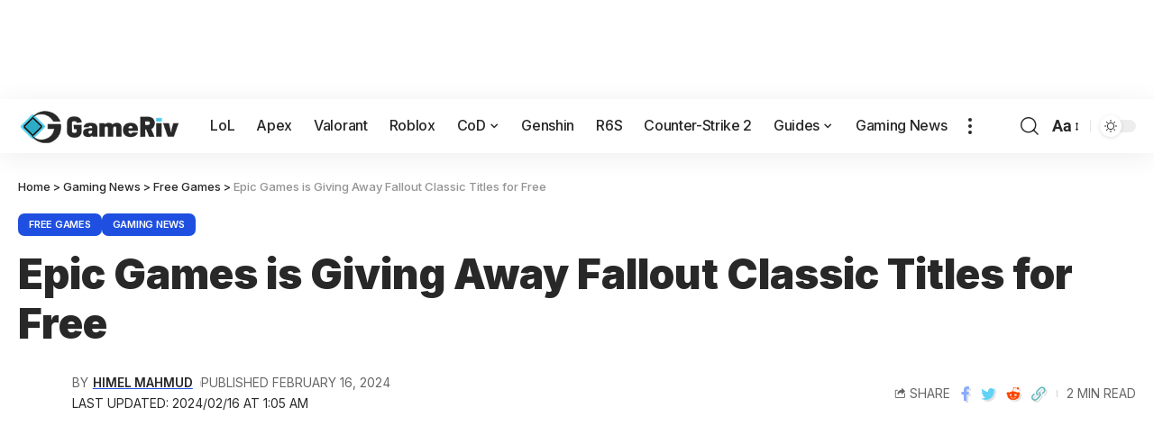

--- FILE ---
content_type: text/html
request_url: https://api.intentiq.com/profiles_engine/ProfilesEngineServlet?at=39&mi=10&dpi=936734067&pt=17&dpn=1&iiqidtype=2&iiqpcid=eba1b463-7f92-4d78-b5db-59e21433eb06&iiqpciddate=1768593868904&pcid=92caaab1-e768-40b4-aa85-4a3d7e7933c4&idtype=3&gdpr=0&japs=false&jaesc=0&jafc=0&jaensc=0&jsver=0.33&testGroup=A&source=pbjs&ABTestingConfigurationSource=group&abtg=A&vrref=https%3A%2F%2Fgameriv.com
body_size: 58
content:
{"abPercentage":97,"adt":1,"ct":2,"isOptedOut":false,"data":{"eids":[]},"dbsaved":"false","ls":true,"cttl":86400000,"abTestUuid":"g_48237946-d6ec-4605-98db-b6afcc77554f","tc":9,"sid":-970111952}

--- FILE ---
content_type: text/html; charset=utf-8
request_url: https://www.google.com/recaptcha/api2/aframe
body_size: 252
content:
<!DOCTYPE HTML><html><head><meta http-equiv="content-type" content="text/html; charset=UTF-8"></head><body><script nonce="yrG5ZqAO1WBQbCqxhY5cZw">/** Anti-fraud and anti-abuse applications only. See google.com/recaptcha */ try{var clients={'sodar':'https://pagead2.googlesyndication.com/pagead/sodar?'};window.addEventListener("message",function(a){try{if(a.source===window.parent){var b=JSON.parse(a.data);var c=clients[b['id']];if(c){var d=document.createElement('img');d.src=c+b['params']+'&rc='+(localStorage.getItem("rc::a")?sessionStorage.getItem("rc::b"):"");window.document.body.appendChild(d);sessionStorage.setItem("rc::e",parseInt(sessionStorage.getItem("rc::e")||0)+1);localStorage.setItem("rc::h",'1768593879299');}}}catch(b){}});window.parent.postMessage("_grecaptcha_ready", "*");}catch(b){}</script></body></html>

--- FILE ---
content_type: text/plain; charset=UTF-8
request_url: https://at.teads.tv/fpc?analytics_tag_id=PUB_17002&tfpvi=&gdpr_consent=&gdpr_status=22&gdpr_reason=220&ccpa_consent=&sv=prebid-v1
body_size: 56
content:
N2ZmMzk0MTQtMzBiOC00N2RiLThlZWYtZTNlZTExYzljMDBjIzUtOA==

--- FILE ---
content_type: text/plain; charset=utf-8
request_url: https://ads.adthrive.com/http-api/cv2
body_size: 12065
content:
{"om":["-1807237176550172900","-3483181853855373865","01gm8lyb","024w7jmn","03ory6zo","04lkvrhz","06htwlxm","0929nj63","0RF6rOHsv7/kzncxnKJSjw==","0a298vwq2wa","0av741zl","0b0m8l4f","0c753403-f57b-4d0c-99d5-39d35260f450","0cpicd1q","0ed41709-8f9a-41e9-9f7e-f8b1db94cd4a","0q298o0m0qz","0r31j41j","0r6m6t7w","0sm4lr19","0v9iqcb6","0vuxlbys","0yfz954b","0yr3r2xx","1","10011/3d4a2de1f1415ce2ec5134be2d62dec9","1007_9ah9v9y9","1019_695879901","10310289136970_462615644","10310289136970_462615833","10310289136970_491345701","10310289136970_593674671","10339421-5836009-0","10339426-5836008-0","1043_409_216406","10868755","110_576857699833602496","110_588463996220411211","11142692","11212184","11421707","11509227","11633448","11641870","11896988","11999803","119_6208623","12010080","12010084","12010088","12123650","12142259","12151247","12219552","12219555","12219562","12219563","12219591","12219633","12219634","124682_604","124843_8","124844_19","124848_7","124853_7","12491645","12552078","12850754","12850755","12850756","12gfb8kp","1355a62f-4184-45fa-ad85-305c22dad5fd","1374w81n","13mvd7kb","146b1d4e-27d7-4614-b58c-e393a4d4ac27","14xoyqyz","1606221","1610308448","1611092","164ae152-c755-4e06-a26d-4d2f2c36f60e","16x7UEIxQu8","17_23391296","17_23487686","17_24104651","17_24104666","17_24632116","17_24632123","17_24683312","17_24696313","17_24696320","17_24696340","17_24766968","17_24766971","17_24766984","17_24766988","17_24767217","17_24767222","17_24767234","17_24767239","17_24767245","17_24767248","17_24767251","17fe6079-0664-41db-b847-a69a1371c196","17k5v2f6","1832l91i","1853122830094353","1891/84813","1891/84814","192987dwrq3","193aad00-3a2e-4562-913e-c929ec7112a3","1b298mp02l7","1d3397dd-c00f-4dbb-97bf-30391c39ddeb","1dwefsfs","1ekh5tp4","1ftzvfyu","1kpjxj5u","1m7ow47i","1n7ce9xi","1qh7y3y2","1sem5ws4","1zp8pjcw","202430_200_EAAYACog7t9UKc5iyzOXBU.xMcbVRrAuHeIU5IyS9qdlP9IeJGUyBMfW1N0_","202430_200_EAAYACogIm3jX30jHExW.LZiMVanc.j-uV7dHZ7rh4K3PRdSnOAyBBuRK60_","202430_200_EAAYACogfp82etiOdza92P7KkqCzDPazG1s0NmTQfyLljZ.q7ScyBDr2wK8_","203621","203675","20421090_200_EAAYACogwcoW5vogT5vLuix.rAmo0E1Jidv8mIzVeNWxHoVoBLEyBJLAmwE_","206_262594","206_501349","206_521168","20f2061a-18d1-4d36-a8cd-5c374c6cca53","2132:45327625","2132:45562715","2132:45563096","2132:45952322","2132:45999649","2132:46039823","2132:46039893","2132:46039935","2132:46039943","2132:46040229","2149:12123650","2149:12147059","2149:12151096","2149:12160736","2179:579593739337040696","2179:585139266317201118","2179:587183202622605216","2179:588366512778827143","2179:588463996220411211","2179:588837179414603875","2179:588969843258627169","2179:589289985696794383","2179:589318202881681006","2179:590157627360862445","2179:591283456202345442","2179:593372862508009832","2179:594033992319641821","2249:650628516","2249:650628582","2249:674673753","2249:691914577","2249:691925891","226226132","2307:0av741zl","2307:0b0m8l4f","2307:0is68vil","2307:0r31j41j","2307:1zp8pjcw","2307:2kbya8ki","2307:31yw6nyu","2307:3k7yez81","2307:3o9hdib5","2307:45astvre","2307:4qxmmgd2","2307:4sxvf937","2307:4yevyu88","2307:6l5qanx0","2307:6u4glzf8","2307:6wbm92qr","2307:74scwdnj","2307:794di3me","2307:7cmeqmw8","2307:8fdfc014","2307:8orkh93v","2307:8pksr1ui","2307:9nex8xyd","2307:a55fh6ja","2307:a566o9hb","2307:abhu2o6t","2307:auyahd87","2307:axw5pt53","2307:b704x17p","2307:bmf26bhh","2307:c1hsjx06","2307:cbg18jr6","2307:clpej29x","2307:cuudl2xr","2307:cv2huqwc","2307:cxi29gs9","2307:enjhwz1z","2307:fe9c3abs","2307:fv85xz0v","2307:g749lgab","2307:ge4000vb","2307:gi2ao982","2307:ikl4zu8e","2307:io73zia8","2307:itmaz0g4","2307:iuwduws3","2307:j6rba5gh","2307:jd035jgw","2307:k2gvmi4i","2307:k5xe68og","2307:lobqv3l6","2307:mh2a3cu2","2307:o4v8lu9d","2307:rul4aywh","2307:t7jqyl3m","2307:tjhavble","2307:tsa21krj","2307:tzfwpx0v","2307:u7p1kjgp","2307:urut9okb","2307:vf0dq19q","2307:vtri9xns","2307:vtwgy72c","2307:w1ws81sy","2307:wxfnrapl","2307:x9yz5t0i","2307:xtxa8s2d","2307:z2zvrgyz","2319_66419_12499658","2319_66419_12500344","2319_66419_12500350","23786257","23786440","238a5985-a621-4e71-9fca-bb92db3e195b","2409_15064_70_85445175","2409_15064_70_85445183","2409_15064_70_85445193","2409_15064_70_85808977","2409_15064_70_85808987","2409_15064_70_85808988","2409_15064_70_85809016","2409_15064_70_85809052","2409_25495_176_CR52092920","2409_25495_176_CR52092921","2409_25495_176_CR52092923","2409_25495_176_CR52092954","2409_25495_176_CR52092956","2409_25495_176_CR52092957","2409_25495_176_CR52092958","2409_25495_176_CR52092959","2409_25495_176_CR52150651","2409_25495_176_CR52153848","2409_25495_176_CR52153849","2409_25495_176_CR52175340","2409_25495_176_CR52178314","2409_25495_176_CR52178315","2409_25495_176_CR52178316","2409_25495_176_CR52186411","2409_25495_176_CR52188001","242366065","242408891","25048198","25048612","25048614","25048620","25_13mvd7kb","25_4tgls8cg","25_53v6aquw","25_6bfbb9is","25_87z6cimm","25_8b5u826e","25_9l06fx6u","25_a1rkyh5o","25_ctfvpw6w","25_m2n177jy","25_op9gtamy","25_oz31jrd0","25_pvjtapo1","25_pz8lwofu","25_sqmqxvaf","25_t34l2d9w","25_ti0s3bz3","25_tqejxuf9","25_utberk8n","25_v6qt489s","25_xz6af56d","25_yi6qlg3p","25_ztlksnbe","25_zwzjgvpw","262592","262594","26298r0zyqh","2662_199916_8153737","2662_200562_8166427","2662_200562_8168520","2662_200562_8172720","2662_255125_8179376","2662_255125_T26309109","2711_15051_12151096","2711_64_11999803","2711_64_12142265","2711_64_12147059","2711_64_12151096","2711_64_12151247","2711_64_12156461","2711_64_12160736","2715_9888_262592","2715_9888_262594","2715_9888_501349","2715_9888_549410","2715_9888_549423","2715_9888_551337","2760:176_CR52092920","2760:176_CR52092921","2760:176_CR52092923","2760:176_CR52092956","2760:176_CR52092957","2760:176_CR52092959","2760:176_CR52150651","2760:176_CR52153848","2760:176_CR52175339","2760:176_CR52175340","2760:176_CR52178314","2760:176_CR52178315","2760:176_CR52178316","2760:176_CR52186411","2760:176_CR52188001","27s3hbtl","28603145-5ba2-4efb-82f1-3ad558f27257","28925636","28933536","28u7c6ez","29102835","2939971","29402249","29414696","29414711","29414845","2974:8166422","2974:8166427","2974:8168473","2974:8168483","2974:8168520","2974:8168539","2974:8168581","2974:8172724","2974:8172728","2974:8172741","29_695879895","2aqgm79d","2h298dl0sv1","2jkfc11f","2kbya8ki","2v4qwpp9","2wgqelaj","2y5a5qhb","2yor97dj","2yvhdypt","3018/a9c789b18bb40826c8c800aeeb4f9ee0","30583865","306_24525570","308_125204_11","31qdo7ks","31yw6nyu","32735354","32j56hnc","33106994","3335_133884_702675162","33419362","33604490","33605023","33608759","34152235","3490:CR52092920","3490:CR52092921","3490:CR52092923","3490:CR52175339","3490:CR52175340","3490:CR52178314","3490:CR52178315","3490:CR52178316","3490:CR52212685","3490:CR52212686","3490:CR52212687","3490:CR52212688","34eys5wu","34tgtmqk","35k4hcag","3646_185414_8687256","3646_185414_8687257","3658_121285_4dzk5e51","3658_136236_clpej29x","3658_139785_j6rba5gh","3658_146693_T26114212","3658_15078_cuudl2xr","3658_15078_u5zlepic","3658_153983_4qxmmgd2","3658_15866_tsa21krj","3658_15936_31yw6nyu","3658_15936_cxi29gs9","3658_15936_io73zia8","3658_16671_T26265953","3658_18152_mwnvongn","3658_203382_auyahd87","3658_203382_vtri9xns","3658_67113_024w7jmn","3658_78719_tzfwpx0v","36_46_11063302","36_46_11274704","36_46_12147059","36_46_12151247","3702_139777_24765466","3702_139777_24765477","3702_139777_24765483","3702_139777_24765530","3702_139777_24765534","3702_139777_24765548","381513943572","38345500","38557820","38557829","38557841","38557850","39303318","3LMBEkP-wis","3XJ7wspEDNgY54aAwqQk3Q==","3a19xks2","3b4h1yyx","3f2981olgf0","3fe2579c-193b-4bfd-a06a-1753a9588132","3g298zxu80d","3i90e99q","3irzr1uu","3je11mti","3k7yez81","3v2n6fcp","3v5u0p3e","3ws6ppdq","3x0i061s","3x7t8epg","40867803","408698505","409_189409","409_192565","409_216364","409_216366","409_216384","409_216386","409_216396","409_216398","409_216402","409_216403","409_216406","409_216407","409_216408","409_216416","409_216424","409_216497","409_220336","409_220344","409_223589","409_223599","409_225978","409_225982","409_225983","409_225987","409_225988","409_225990","409_225992","409_225993","409_226312","409_226314","409_226322","409_226326","409_226336","409_226342","409_226346","409_226347","409_226351","409_226352","409_226354","409_226361","409_226362","409_227223","409_227224","409_227227","409_227239","409_228054","409_228067","409_228070","409_228081","409_228354","409_228356","409_228358","409_228362","409_228373","409_230727","409_231797","4111IP31KS13138980|kodabuilt","4111IP31KS13kodabuilt_76eac","41780618-1c69-431b-9c0e-8e32c072f4a8","436396566","436396574","43919974","43919984","43919985","439246469228","4409fc27-5cbc-4a6c-92cf-e740cf632368","444361065","44629254","458901553568","45901735-2c43-4846-9872-681a768c850c","45952322","46038421","4642109_46_12123650","4642109_46_12142259","46_12123650","46_12142259","47192068","47700648","47869802","481703827","485027845327","48629971","48700636","48877306","49039749","49123012","4941614","4941618","4947806","4972638","4972640","4aqwokyz","4bzcxdwk","4d731bf9-895a-44ac-b341-2be976e6df4a","4dzk5e51","4f926a79-e995-42a4-b691-e2e81d371271","4fk9nxse","4ghpg1az","4qbpxpiz","4qks9viz","4qxmmgd2","4sxvf937","4tgls8cg","4yevyu88","4zai8e8t","501349","50479792","513182805","51372355","514819301","52144870","521_425_203499","521_425_203500","521_425_203501","521_425_203504","521_425_203505","521_425_203506","521_425_203507","521_425_203508","521_425_203509","521_425_203511","521_425_203513","521_425_203514","521_425_203515","521_425_203516","521_425_203517","521_425_203518","521_425_203519","521_425_203523","521_425_203524","521_425_203525","521_425_203526","521_425_203529","521_425_203534","521_425_203535","521_425_203536","521_425_203539","521_425_203542","521_425_203543","521_425_203544","521_425_203546","521_425_203609","521_425_203613","521_425_203614","521_425_203615","521_425_203617","521_425_203618","521_425_203620","521_425_203621","521_425_203623","521_425_203624","521_425_203627","521_425_203631","521_425_203632","521_425_203633","521_425_203634","521_425_203635","521_425_203636","521_425_203639","521_425_203641","521_425_203645","521_425_203646","521_425_203647","521_425_203648","521_425_203656","521_425_203659","521_425_203663","521_425_203669","521_425_203671","521_425_203672","521_425_203674","521_425_203675","521_425_203677","521_425_203678","521_425_203680","521_425_203681","521_425_203683","521_425_203684","521_425_203686","521_425_203689","521_425_203693","521_425_203695","521_425_203696","521_425_203698","521_425_203699","521_425_203700","521_425_203701","521_425_203702","521_425_203703","521_425_203704","521_425_203705","521_425_203706","521_425_203708","521_425_203709","521_425_203711","521_425_203712","521_425_203714","521_425_203715","521_425_203717","521_425_203718","521_425_203720","521_425_203721","521_425_203728","521_425_203729","521_425_203730","521_425_203731","521_425_203732","521_425_203733","521_425_203736","521_425_203738","521_425_203739","521_425_203740","521_425_203741","521_425_203742","521_425_203744","521_425_203745","521_425_203863","521_425_203864","521_425_203865","521_425_203866","521_425_203867","521_425_203868","521_425_203870","521_425_203871","521_425_203872","521_425_203874","521_425_203876","521_425_203877","521_425_203878","521_425_203879","521_425_203880","521_425_203882","521_425_203884","521_425_203885","521_425_203887","521_425_203889","521_425_203890","521_425_203891","521_425_203892","521_425_203893","521_425_203894","521_425_203896","521_425_203897","521_425_203898","521_425_203899","521_425_203900","521_425_203901","521_425_203902","521_425_203905","521_425_203906","521_425_203907","521_425_203908","521_425_203909","521_425_203911","521_425_203912","521_425_203913","521_425_203915","521_425_203916","521_425_203917","521_425_203921","521_425_203924","521_425_203925","521_425_203926","521_425_203929","521_425_203930","521_425_203932","521_425_203933","521_425_203934","521_425_203936","521_425_203937","521_425_203938","521_425_203939","521_425_203940","521_425_203943","521_425_203945","521_425_203946","521_425_203947","521_425_203948","521_425_203949","521_425_203950","521_425_203951","521_425_203952","521_425_203956","521_425_203958","521_425_203959","521_425_203960","521_425_203963","521_425_203965","521_425_203966","521_425_203967","521_425_203968","521_425_203969","521_425_203970","521_425_203972","521_425_203973","521_425_203975","521_425_203976","521_425_203977","521_425_203978","521_425_203979","521_425_203981","521_425_203982","52209207","52321815","52861531","52bh8xmf","52fbf6be-ee99-490e-8969-f1d2d80252b3","5316_139700_09c5e2a6-47a5-417d-bb3b-2b2fb7fccd1e","5316_139700_1675b5c3-9cf4-4e21-bb81-41e0f19608c2","5316_139700_16d52f38-95b7-429d-a887-fab1209423bb","5316_139700_21be1e8e-afd9-448a-b27e-bafba92b49b3","5316_139700_25804250-d0ee-4994-aba5-12c4113cd644","5316_139700_4d1cd346-a76c-4afb-b622-5399a9f93e76","5316_139700_605bf0fc-ade6-429c-b255-6b0f933df765","5316_139700_6aefc6d3-264a-439b-b013-75aa5c48e883","5316_139700_6c959581-703e-4900-a4be-657acf4c3182","5316_139700_709d6e02-fb43-40a3-8dee-a3bf34a71e58","5316_139700_72add4e5-77ac-450e-a737-601ca216e99a","5316_139700_76cc1210-8fb0-4395-b272-aa369e25ed01","5316_139700_86ba33fe-6ccb-43c3-a706-7d59181d021c","5316_139700_87802704-bd5f-4076-a40b-71f359b6d7bf","5316_139700_af6bd248-efcd-483e-b6e6-148c4b7b9c8a","5316_139700_b154f434-c058-4c10-b81e-cf5fd1a4bd89","5316_139700_b801ca60-9d5a-4262-8563-b7f8aef0484d","5316_139700_bd0b86af-29f5-418b-9bb4-3aa99ec783bd","5316_139700_cbda64c5-11d0-46f9-8941-2ca24d2911d8","5316_139700_e3299175-652d-4539-b65f-7e468b378aea","5316_139700_e57da5d6-bc41-40d9-9688-87a11ae6ec85","5316_139700_e819ddf5-bee1-40e6-8ba9-a6bd57650000","5316_139700_f25505d6-4485-417c-9d44-52bb05004df5","5316_139700_f3c12291-f8d3-4d25-943d-01e8c782c5d7","53214401","53v6aquw","54639987","54873a67-b0d8-4427-a888-d3ba7709d2eb","549423","55101612","5510:cymho2zs","5510:emhpbido","5510:imu4u2yg","5510:kecbwzbd","5510:ls74a5wb","5510:ocvw1ibc","5510:ouycdkmq","55116643","55116647","55167461","55178669","553781814","553804","554440","555_165_788278792707","5563_66529_OADD2.1315016043315954_1LRAI58QVWML6Z5","5563_66529_OADD2.1316115555006019_1AQHLLNGQBND5SG","5563_66529_OADD2.1316115555006035_1BOR557HKKGBS8T","5563_66529_OADD2.1316115555006067_1AFF9YF5EFIKTFD","5563_66529_OADD2.1318314576104773_1JP4LEI91IBZTJK","5563_66529_OADD2.1323812136497274_1D8HTHMNMW0HE33","5563_66529_OADD2.1323812136498202_1LRUJWYVP45MEH6","5563_66529_OADD2.1323812136498218_1AJVZRKLGBABK4U","5563_66529_OADD2.1323812136498330_14H1GRWC8VKK7WM","5563_66529_OADD2.1324911647936571_1LSIB1P9G0X5U4M","5563_66529_OADD2.1327110671252317_1JDZ0NYS67H38Y3","5563_66529_OADD2.7216038222961_1BLHJZ9NGJB4HTOKKR","5563_66529_OADD2.7216038222964_1167KJ7QKWPNTF6JEQ","5563_66529_OADD2.7284328140867_1QMTXCF8RUAKUSV9ZP","5563_66529_OADD2.7284328163393_196P936VYRAEYC7IJY","5563_66529_OADD2.7353135342683_1C1R07GOEMYX1FANED","5563_66529_OADD2.7353135342684_17ZORKIWE2IRN62EZE","5563_66529_OADD2.7353135343210_1Q4LXSN5SX8NZNBFZM","5563_66529_OADD2.7353135343869_1G0D9YQUG9JX02VYLG","5563_66529_OAIP.35c29e6575fabfcd93f79eaf7eb964b1","5563_66529_OAIP.36e383a66f70256e8ed79426b20e2632","5563_66529_OAIP.94cc0ee245dcee81870f6b0ee667350d","557_409_216366","557_409_216396","557_409_216406","557_409_216586","557_409_220139","557_409_220149","557_409_220333","557_409_220334","557_409_220336","557_409_220338","557_409_220343","557_409_220344","557_409_220350","557_409_220353","557_409_220354","557_409_220358","557_409_220364","557_409_223589","557_409_223599","557_409_225988","557_409_226311","557_409_226312","557_409_228054","557_409_228055","557_409_228064","557_409_228065","557_409_228077","557_409_228087","557_409_228105","557_409_228113","557_409_228348","557_409_228349","557_409_228354","557_409_228363","557_409_228370","557_409_231911","557_409_235268","557_409_235548","55897199","558_93_13mvd7kb","558_93_1zp8pjcw","558_93_6u4glzf8","558_93_cv2huqwc","558_93_j6rba5gh","558_93_jsu57unw","558_93_m2n177jy","558_93_oz31jrd0","558_93_tsa21krj","558_93_ztlksnbe","558_93_zwzjgvpw","55965333","56071098","560_74_18236268","56341213","5636:12023787","56619923","56635908","56635945","56635955","56794606","5700:553781220","57149971","5726507757","57948592","58117332","583652883178231326","589150030","589816802064845976","590157627360862445","5926525161","593674671","59751535","59816685","59818357","59873208","59873222","59873223","59873227","59873228","59873230","5989_28443_701278088","5dd5limo","5fz7vp77","5gc3dsqf","5ia3jbdy","5mh8a4a2","5rd4wk9i","600618969","60146355","601db7f2-461d-498c-b802-05a510b4b59a","60398509","60505853","60618611","60638194","60765339","609577512","60f5a06w","61085224","61102880","61210719","61213159","613344ix","61524915","616794222","61823068","618576351","618653722","618876699","618980679","619089559","61916211","61916225","61916229","61932920","61932925","61932933","61932948","61932957","62019681","62019933","62187798","6226505231","6226508465","6226508475","62298xhcfc5","6250_66552_1078081054","6250_66552_916993094","6250_66552_917052004","6250_66552_917072004","6250_66552_917082254","6250_66552_943382804","6250_66552_T26308731","6250_66552_T26310990","6250_66552_T26312015","627225143","627227759","627290883","627309156","627309159","627506494","627506665","62781265","628013471","628013474","628015148","628086965","628153053","628153173","628222860","628223277","628359076","628360579","628360582","628444259","628444349","628444433","628444436","628444439","628456310","628456313","628456382","628456403","628622163","628622169","628622172","628622178","628622241","628622244","628622247","628622250","628683371","628687043","628687157","628687460","628687463","628789927","628803013","628841673","628990952","629007394","629009180","629167998","629168001","629168010","629168565","629171196","629171202","629255550","629350437","62946743","62946748","629488423","62959980","62978285","62978299","62978305","62980343","62980383","62980385","62981075","629817930","62987257","629984747","630137823","63028850","63047438","6365_61796_685193681490","6365_61796_685193681499","6365_61796_784844652399","6365_61796_784844653116","6365_61796_784880263591","6365_61796_784880274628","6365_61796_784880275657","6365_61796_785325848871","6365_61796_785326944429","6365_61796_785360426836","6365_61796_785451798380","6365_61796_788278792707","6365_61796_788312495734","6365_61796_788312495737","6365_61796_788314728370","6365_61796_788314728415","6365_61796_788314728418","6365_61796_788314728649","6365_61796_788387522397","6365_61796_788401858556","6365_61796_788401858703","6365_61796_788401897379","6365_61796_788423459455","6365_61796_788505666941","6365_61796_790806799178","63barbg1","63e965db-45f4-4afb-b1a3-006d3c6c8bbb","648104664","64x7dtvi","651637446","651637461","651637462","6547_67916_72BYsYjB0U3HoSBhlIS0","6547_67916_DV0cUKwSyJwK8ATIPTzf","6547_67916_LhmLDeHAy68rLmUNoj1E","6547_67916_PjIqTdA62TYqZF9bbVJa","6547_67916_TXDgpZG5lWqBVUmo3Uet","6547_67916_WH8e7xtHxAkh5lE8orDZ","6547_67916_ZT98O0FvlOYgC1lmseij","6547_67916_dAYDl349LMOuA2pQ6y48","6547_67916_tLDXDOBHSbaGDU7D5Uuy","6547_67916_uIzitrQA0oAmnM0iuJdK","6547_67916_ywGMy07tmmkifxkmxDp9","659077188","659216891404","659713728691","66_gkzoa5mgrejlsq0uj96j","66_l9p04jlsh0layhwexfkk","66f12d5a-1c36-4c37-88fd-860e6b28a30b","673321656","680_99480_700109379","680_99480_700109389","680_99480_700109391","683692339","683738007","683738706","684141613","684492634","684493019","688078501","689225977","69015197-43cb-422a-b438-b235698fea26","694906156","694912939","695722034","695879872","695879875","695879895","695879898","695879922","696314600","696332890","697189859","697189861","697189873","697189874","697189882","697189885","697189892","697189924","697189925","697189938","697189949","697189950","697189960","697189963","697189965","697189968","697189974","697189985","697189989","697189993","697189994","697189996","697189999","697190001","697190006","697190012","697190014","697190037","697190041","697190055","697190072","697525780","697525781","697525795","697525808","697525824","697876985","697876986","697876988","697876994","697876997","697876998","697876999","697877001","698549745","698637300","699097061","699109671","699183155","699813340","6bfbb9is","6l5qanx0","6lmy2lg0","6mrds7pc","6p9v1joo","6rbncy53","6u4glzf8","6wbm92qr","6zt4aowl","700109389","701276081","701278088","701278089","702397981","702759224","702759441","702759566","702759703","702759712","703943422","704889857","705415296","705524420","7255_121665_demandworks-20710","7255_121665_intentsify-36777","731ad621-52b4-47a5-985f-68a983eef694","7354_138543_85807335","7354_138543_85808988","7354_138543_85809016","7365f70a-9268-48d4-84a8-6dd3cb9e5a13","75551303-eda7-488c-83d3-5a510584f453","763a06fb-1441-4daa-86dd-02b821b4b1f1","76odrdws","77gj3an4","78827816","794di3me","7969_149355_45999649","7969_149355_45999652","7brjk2xx","7c76e13b-ec17-4d9b-99cd-da844b49df5a","7cmeqmw8","7fc6xgyo","7jvs1wj8","7k27twoj","7pm51mpe","7x8f326o","80070376","80072816","80072821","80072836","80072847","80432230","8152859","8152878","8152879","8161137","8168539","82133852","82133854","82133855","82133858","82286850","8337137a-ad6a-45dd-94e5-10359ab71f00","8341_230731_579593739337040696","8341_230731_587183202622605216","8341_230731_588837179414603875","8341_230731_588969843258627169","8341_230731_589318202881681006","8341_230731_590157627360862445","8341_230731_594033992319641821","83443027","83447162","84105_751141140","84105_751141144","84578111","84578122","84578143","84578144","8520092","85445175","85445183","85445224","85480707","85480732","8561ed26-2a17-46ed-93f5-b36816b57f74","85807326","85808977","85808987","85808997","85809016","85809022","85809046","85809052","85809113","85943194","85943196","85943197","86509226","86509229","87z6cimm","8968064","8ax1f5n9","8b5u826e","8b9999e4-fa7f-4a53-8e4f-73b4cd6099ef","8euh5txf","8fdfc014","8orkh93v","8pksr1ui","8ptlop6y","8r6lubnd","8s42112v45pxa","8vnf9hi0","8vv4rx9p","8w4klwi4","8y2y355b","9057/0328842c8f1d017570ede5c97267f40d","9057/211d1f0fa71d1a58cabee51f2180e38f","90_12219553","90_12219555","90_12219560","90_12219562","90_12219563","90_12219570","90_12219591","90_12219592","90_12219631","90_12219634","90_12764879","90_12837806","90_12850756","9173960","91950565","91950566","91950669","93_1zp8pjcw","93_8pksr1ui","93_cv2huqwc","94ce8896-80fc-4cac-9379-a833107bc51d","9595833b-cbae-41b9-aca5-d74c3bb2c81c","97_8152859","97_8152878","97_8152879","97tc94in","990bd952-a51a-4ab4-9855-7e18a7540218","9925w9vu","9ah9v9y9","9g0s2gns","9j298se9oga","9jse9oga","9l06fx6u","9nex8xyd","9nkdugpt","9rqgwgyb","9rvsrrn1","9sx540w1","9vtd24w4","9vykgux1","E8gwJoXQrNX8PRib3nnR","JK8rCq1Svp0","JrsFzuidZ27+DKFFRYfoaw==","YlnVIl2d84o","a0oxacu8","a1bwop41","a55fh6ja","a566o9hb","a7b6ca6d-0f41-45fe-b3b6-ad0873b64535","a7lqxdjp","abhu2o6t","ai51bqq6","an6hlc6t","auyahd87","axa2hq5l","axw5pt53","b/ZHs3rLdvwDBq+46Ruzsw==","b3sqze11","b704x17p","b99wkm10","bd7xsocb","be4hm1i2","bf57910a-7b89-4649-a08d-23932f2d38a8","bfcopl4k","bj298uitpum","bmf26bhh","bmp4lbzm","bn278v80","bpwmigtk","bwrjdgxj","c1hsjx06","c3298dhicuk","c3dhicuk","c7298i6r1q4","c7z0h277","cbg18jr6","cd40m5wq","cfc2f78a-a0ff-4a4b-a986-5d506791d7ed","cfnass1q","ch5fuz3g","clpej29x","co17kfxk","cqant14y","cr-0m2073fju9vd","cr-0m2073fjubwe","cr-1d8juy2bu9vd","cr-1d8juy2bubwe","cr-1fghe68cu9vd","cr-1fghe68cubwe","cr-1fghe68cubxe","cr-1oplzoysu9vd","cr-1oplzoysuatj","cr-1oplzoysubwe","cr-1oplzoysubxe","cr-1yzvxxq8u9vd","cr-1yzvxxq8uatj","cr-2deugwfeubwe","cr-3f8qyes3u9vd","cr-3f8qyes3uatj","cr-3kc0l701u9vd","cr-5dqze5bju9vd","cr-5dqze5bjuatj","cr-5dqze5bjubwe","cr-6ovjht2eu9vd","cr-6ovjht2euatj","cr-6ovjht2eubwe","cr-6ovjht2eubxe","cr-72occ8oluatj","cr-72occ8olubwe","cr-97pzzgzrubqk","cr-97y25lzsubqk","cr-98qxyf5uubqk","cr-98qyxd8vubqk","cr-98qzwk2vubqk","cr-98ru5j2su8rm","cr-98ru5j2tu8rm","cr-98ru5j2tu9xg","cr-98ru5j2tubxf","cr-98t25j4xu8rm","cr-98t25j4xu9xg","cr-98t2xj7wu9xg","cr-98t2xj7wubxf","cr-98t2xj7xubxf","cr-98utwg3tu8rm","cr-98utwg3tu9xg","cr-98utwg3vu8rm","cr-98utwg4pu8rm","cr-98utwg4pu9xg","cr-98utwg4tu8rm","cr-98xywk4tubxf","cr-98xywk4vu8rm","cr-98xywk4vubxf","cr-99bo9kj0uatj","cr-9hxzbqc08jrgv2","cr-Bitc7n_p9iw__vat__49i_k_6v6_h_jce2vj5h_G0l9Rdjrj","cr-Bitc7n_p9iw__vat__49i_k_6v6_h_jce2vj5h_I4lo9gokm","cr-a9s2xe7rubwj","cr-aaqt0j7qubwj","cr-aaqt0j7wubwj","cr-aaqt0kzrubwj","cr-aav1zg0qubwj","cr-aav1zg0wubwj","cr-aav22g2tubwj","cr-aavwye1subwj","cr-aawz2m3vubwj","cr-aawz2m4vubwj","cr-aawz2m4yubwj","cr-aawz2m5xubwj","cr-aawz2m7tubwj","cr-aawz3f0wubwj","cr-aawz3f2tubwj","cr-aawz3f3qubwj","cr-aawz3f3xubwj","cr-aawz3i8wubwj","cr-asu7gy2huatj","cr-bh74t8gvu9vd","cr-cz5eolb5u9vd","cr-e7uuzi8qx9v","cr-etupep94u9vd","cr-etupep94uatj","cr-etupep94ubxe","cr-f6puwm2x27tf1","cr-g7wv3g0qvft","cr-g7xv5h7qvft","cr-g7xv5i0qvft","cr-g7xv5i1qvft","cr-g7xv5i6qvft","cr-ghun4f53u9vd","cr-ghun4f53uatj","cr-ghun4f53ubwe","cr-h6q46o706lrgv2","cr-hxf9stx0u9vd","cr-hxf9stx0ubwe","cr-jgshc7lxubwe","cr-kk33ae113ergv2","cr-kz4ol95lu9vd","cr-kz4ol95lubwe","cr-okttwdu0u9vd","cr-sk1vaer4u9vd","cr-sk1vaer4ubwe","cr-u8cu3kinu9vd","cr-u8cu3kinuatj","cr-u8cu3kinubwe","cr-vu0tbhteu9vd","cr-w5suf4cpubxe","cr-wm8psj6gu9vd","cr-wvy9pnlnuatj","cr-xu1ullzyuatj","cuudl2xr","cv2huqwc","cxi29gs9","cymho2zs","czt3qxxp","d4pqkecm","d878636e-14c1-45d6-8656-41a995cbcb56","d8ijy7f2","d8xpzwgq","d9d7vqni","daw00eve","de66hk0y","dif1fgsg","dmoplxrm","duxvs448","dwjp56fe","dzn3z50z","e2c76his","e2qeeuc5","e397f63c-313a-4d68-bd17-c97af15ab3ce","e8be0c91-9d0f-4c9f-a72e-4a5cd10b0065","eb9vjo1r","ec99440e-885a-4d61-928c-a9b359b75a70","ekocpzhh","emhpbido","enjhwz1z","er0hyaq2","ev298edu5hh","evefvd4o","extremereach_creative_76559239","ey0u83c2","f3craufm","f6ad10f4-8807-4b20-be4e-8ed42059f0fa","f9zmsi7x","fde1r3pi","fdujxvyb","fe9c3abs","feueU8m1y4Y","ffymiybw","fjzzyur4","fkxhkrny","fmmrtnw7","fr298yszyiz","fv85xz0v","fy298bdgtuw","fybdgtuw","g2ozgyf2","g31jnagh","g4iapksj","g4kw4fir","g529811rwow","g749lgab","g80wmwcu","g88ob0qg","g9z79oc7","gb15fest","ge4000vb","gf6myd59","ghoftjpg","gnalgf6a","gnm8sidp","gr2aoieq","hf9btnbz","hgrz3ggo","hihvo0s3","hk984ucz","hr5uo0z9","hueqprai","hzonbdnu","i2aglcoy","i729876wjt4","i8q65k6g","i90isgt0","ib90d3k7","ic7fhmq6","id2edyhf","ikl4zu8e","il0stagy","imu4u2yg","in3ciix5","io24rg11","io73zia8","is1l9zv2","it298i1dt76","iti1dt76","itmaz0g4","j33prfbe","j39smngx","j4r0agpc","j4ukwb6u","j5j8jiab","j6298rba5gh","j6rba5gh","j88267wd","jczkyd04","jd035jgw","jf0p7mje","jo298x7do5h","jr169syq","jzsj79p7","k2gvmi4i","k37d20v0","k4i0qcx1","k5xe68og","kU_dP_euqa0","kecbwzbd","kgfwtasx","kk5768bd","kniwm2we","knoebx5v","ksrdc5dk","kx5rgl0a","l2zwpdg7","lakcuhqz","lc298408s2k","lc408s2k","ldnbhfjl","ldv3iy6n","llejctn7","lmkhu9q3","lqik9cb3","ls74a5wb","ls8qobn6","lui7w03k","m00a5urx","m2n177jy","m3rl0p17","m4xt6ckm","m9tz4e6u","mOAmgFeLhpXgVdXDh8h37Q==","mg298e0qgfb","mh1m1d6d","mh2a3cu2","miviblrd","mk19vci9","mn537fcq","mne39gsk","mohri2dm","mqyf9mgw","mrxgofeg","mtsc0nih","mv298tp3dnv","mwnvongn","mxeigr8p","n1298nubick","n1nubick","n3egwnq7","na2pno8k","nhusnlsk","nmm1c7f0","nn71e0z5","nrlkfmof","nrs1hc5n","nv0uqrqm","o2s05iig","o705c5j6","oa0pvhpe","oawhpt33","oc298zmkbuu","offogevi","ofoon6ir","okkdbng9","op18x7un","op9gtamy","ot91zbhz","ouycdkmq","ov298eppo2h","oz31jrd0","pefxr7k2","pi2986u4hm4","pi6u4hm4","pilv78fi","piwneqqj","pm9dmfkk","poc1p809","ppn03peq","prq4f8da","pubgljx0","pvu20l8t","pxx19ghe","pz8lwofu","pzgd3hum","q88tlep8","q8ce55ul","q9plh3qd","qaoxvuy4","qb0ub2bp","qb2988hi5il","qb8hi5il","qc6w6bra","qffuo3l3","qgapfc2j","qjrjt3pn","qqvgscdx","qsssq7ii","r35763xz","r3co354x","ralux098","riaslz7g","rmenh8cz","rmrep4nh","rnvjtx7r","rrlikvt1","ru0ypmd1","rue4ecys","rul4aywh","rxj4b6nw","s4s41bit","s96pzpsy","s9kmbxbp","sagk476t","sd29844zwsa","sgd7bqgu","sqmqxvaf","sttgj0wj","svx63iol","t2298dlmwva","t2dlmwva","t34l2d9w","t3qhlocr","t4zab46q","t58zjs8i","t5kb9pme","t7298jqyl3m","t7jqyl3m","t8qtdc5u","ti0s3bz3","tjhavble","tlbbqljf","tqejxuf9","ts298a21krj","tsa21krj","tsf8xzNEHyI","u30fsj32","u3i8n6ef","u5zlepic","u6298m6v3bh","u7p1kjgp","uar7etm3","ud298a4zi8x","udxsdt9w","uf7vbcrs","uf9j7aoe","uhebin5g","ujqkqtnh","urut9okb","utberk8n","uvhp7hsk","v3xdjj0n","v55v20rw","v6qt489s","v8cahio3","vbivoyo6","vduh3dsy","ven7pu1c","vew4by92","vf0dq19q","vj7hzkpp","vk7simkb","vntg5tj3","vosqszns","vtri9xns","w1298ws81sy","w1ws81sy","w3ez2pdd","w6eb7c37","w9z4nv6x","wn2a3vit","wpkv7ngm","wt0wmo2s","wu5qr81l","ww9yxw2a","wwo5qowu","wxfnrapl","x716iscu","x9yz5t0i","xbw1u79v","xdaezn6y","xhcpnehk","xncaqh7c","xtxa8s2d","xwhet1qh","xxv36f9n","xz9ajlkq","y141rtv6","y1yj5xxr","y4i74vjk","y51tr986","ya4kstni","ybgpfta6","ygmhp6c6","yi6qlg3p","yl0m4qvg","yl9likui","yn9en1xv","yq5t5meg","z2zvrgyz","z8hcebyi","zaiy3lqy","zi298bvsmsx","zibvsmsx","zmrf3d2x","zn3r9acx","zobh5nop","zs4we7u0","ztlksnbe","zvfjb0vm","zwzjgvpw","7979132","7979135"],"pmp":[],"adomains":["1md.org","a4g.com","about.bugmd.com","acelauncher.com","adameve.com","adelion.com","adp3.net","advenuedsp.com","aibidauction.com","aibidsrv.com","akusoli.com","allofmpls.org","arkeero.net","ato.mx","avazutracking.net","avid-ad-server.com","avid-adserver.com","avidadserver.com","aztracking.net","bc-sys.com","bcc-ads.com","bidderrtb.com","bidscube.com","bizzclick.com","bkserving.com","bksn.se","brightmountainads.com","bucksense.io","bugmd.com","ca.iqos.com","capitaloneshopping.com","cdn.dsptr.com","clarifion.com","clean.peebuster.com","cotosen.com","cs.money","cwkuki.com","dallasnews.com","dcntr-ads.com","decenterads.com","derila-ergo.com","dhgate.com","dhs.gov","digitaladsystems.com","displate.com","doyour.bid","dspbox.io","envisionx.co","ezmob.com","fla-keys.com","fmlabsonline.com","g123.jp","g2trk.com","gadgetslaboratory.com","gadmobe.com","getbugmd.com","goodtoknowthis.com","gov.il","grosvenorcasinos.com","guard.io","hero-wars.com","holts.com","howto5.io","http://bookstofilm.com/","http://countingmypennies.com/","http://fabpop.net/","http://folkaly.com/","http://gameswaka.com/","http://gowdr.com/","http://gratefulfinance.com/","http://outliermodel.com/","http://profitor.com/","http://tenfactorialrocks.com/","http://vovviral.com/","https://instantbuzz.net/","https://www.royalcaribbean.com/","ice.gov","imprdom.com","justanswer.com","liverrenew.com","longhornsnuff.com","lovehoney.com","lowerjointpain.com","lymphsystemsupport.com","meccabingo.com","media-servers.net","medimops.de","miniretornaveis.com","mobuppsrtb.com","motionspots.com","mygrizzly.com","myiq.com","myrocky.ca","national-lottery.co.uk","nbliver360.com","ndc.ajillionmax.com","nibblr-ai.com","niutux.com","nordicspirit.co.uk","notify.nuviad.com","notify.oxonux.com","own-imp.vrtzads.com","paperela.com","paradisestays.site","parasiterelief.com","peta.org","pfm.ninja","photoshelter.com","pixel.metanetwork.mobi","pixel.valo.ai","plannedparenthood.org","plf1.net","plt7.com","pltfrm.click","printwithwave.co","privacymodeweb.com","rangeusa.com","readywind.com","reklambids.com","ri.psdwc.com","royalcaribbean.com","royalcaribbean.com.au","rtb-adeclipse.io","rtb-direct.com","rtb.adx1.com","rtb.kds.media","rtb.reklambid.com","rtb.reklamdsp.com","rtb.rklmstr.com","rtbadtrading.com","rtbsbengine.com","rtbtradein.com","saba.com.mx","safevirus.info","securevid.co","seedtag.com","servedby.revive-adserver.net","shift.com","simple.life","smrt-view.com","swissklip.com","taboola.com","tel-aviv.gov.il","temu.com","theoceanac.com","track-bid.com","trackingintegral.com","trading-rtbg.com","trkbid.com","truthfinder.com","unoadsrv.com","usconcealedcarry.com","uuidksinc.net","vabilitytech.com","vashoot.com","vegogarden.com","viewtemplates.com","votervoice.net","vuse.com","waardex.com","wapstart.ru","wayvia.com","wdc.go2trk.com","weareplannedparenthood.org","webtradingspot.com","www.royalcaribbean.com","xapads.com","xiaflex.com","yourchamilia.com"]}

--- FILE ---
content_type: text/plain
request_url: https://rtb.openx.net/openrtbb/prebidjs
body_size: -216
content:
{"id":"722a7122-8178-44c2-8fc5-4b2e480bf367","nbr":0}

--- FILE ---
content_type: text/plain
request_url: https://rtb.openx.net/openrtbb/prebidjs
body_size: -216
content:
{"id":"d35adf2f-f12c-41e6-8306-628ae3a5603a","nbr":0}

--- FILE ---
content_type: text/plain
request_url: https://rtb.openx.net/openrtbb/prebidjs
body_size: -216
content:
{"id":"1be45e67-c3c0-4a59-bd42-def321e364db","nbr":0}

--- FILE ---
content_type: text/plain
request_url: https://rtb.openx.net/openrtbb/prebidjs
body_size: -82
content:
{"id":"cf921da5-34df-4fc2-8e3d-ff81ba69271a","nbr":0}

--- FILE ---
content_type: text/plain
request_url: https://rtb.openx.net/openrtbb/prebidjs
body_size: -216
content:
{"id":"a6f4f8e7-2600-4065-8a09-a9d22b2f2529","nbr":0}

--- FILE ---
content_type: text/plain
request_url: https://rtb.openx.net/openrtbb/prebidjs
body_size: -216
content:
{"id":"3a1bd8a0-d6b0-4ca9-b774-e02ac20f696d","nbr":0}

--- FILE ---
content_type: text/plain
request_url: https://rtb.openx.net/openrtbb/prebidjs
body_size: -216
content:
{"id":"821e8526-b94a-448c-b3c9-04c875657908","nbr":0}

--- FILE ---
content_type: text/plain
request_url: https://rtb.openx.net/openrtbb/prebidjs
body_size: -216
content:
{"id":"b84b5f98-5fa8-4165-a33d-f4e0543f3285","nbr":0}

--- FILE ---
content_type: text/plain
request_url: https://rtb.openx.net/openrtbb/prebidjs
body_size: -216
content:
{"id":"03987d56-162f-46af-bb88-f9ac0fcde537","nbr":0}

--- FILE ---
content_type: text/plain
request_url: https://rtb.openx.net/openrtbb/prebidjs
body_size: -216
content:
{"id":"791dd280-1121-47c7-bb58-1ab606955680","nbr":0}

--- FILE ---
content_type: text/plain
request_url: https://rtb.openx.net/openrtbb/prebidjs
body_size: -216
content:
{"id":"ee12a9ee-d5ee-4a47-8391-3cf3cdf5dca2","nbr":0}